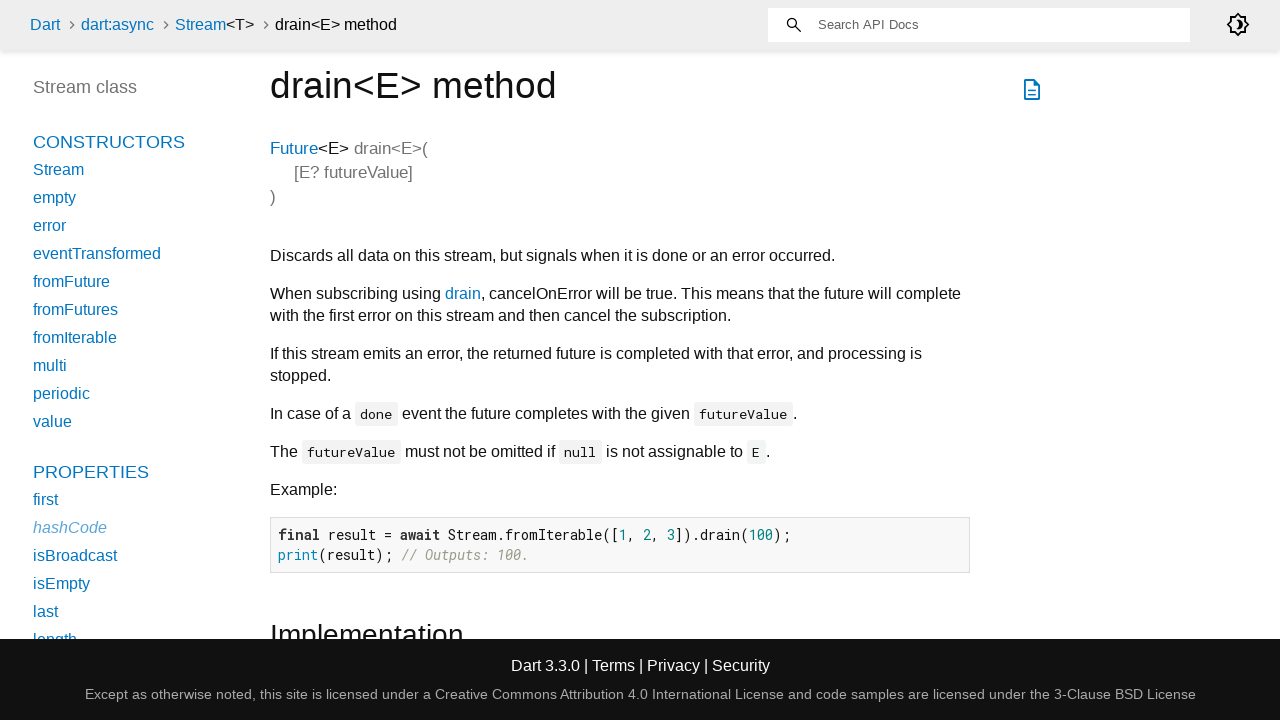

--- FILE ---
content_type: text/html
request_url: https://api.dart.dev/stable/3.3.0/dart-async/Stream/drain.html
body_size: 2196
content:
<!DOCTYPE html>
<html lang="en">
<head>
  <meta charset="utf-8">
  <meta http-equiv="X-UA-Compatible" content="IE=edge">
  <meta name="viewport" content="width=device-width, height=device-height, initial-scale=1, user-scalable=no">
  <meta name="description" content="API docs for the drain method from the Stream class, for the Dart programming language.">
  <title>drain method - Stream class - dart:async library - Dart API</title>
  <link rel="canonical" href="https://api.dart.dev/">


  
  <link rel="preconnect" href="https://fonts.gstatic.com">
  <link href="https://fonts.googleapis.com/css2?family=Roboto+Mono:ital,wght@0,300;0,400;0,500;0,700;1,400&amp;display=swap" rel="stylesheet">
  <link href="https://fonts.googleapis.com/css2?family=Material+Symbols+Outlined:opsz,wght,FILL,GRAD@48,400,0,0" rel="stylesheet">
  
  <link rel="stylesheet" href="../../static-assets/github.css?v1">
  <link rel="stylesheet" href="../../static-assets/styles.css?v1">
  <link rel="icon" href="../../static-assets/favicon.png?v1">

  
<!-- Google tag (gtag.js) -->
<script async src="https://www.googletagmanager.com/gtag/js?id=G-VVQ8908SJ5"></script>
<script>
window.dataLayer = window.dataLayer || [];
function gtag(){dataLayer.push(arguments);}
gtag('js', new Date());

gtag('config', 'G-VVQ8908SJ5');
</script>
<link rel="preconnect" href="https://fonts.googleapis.com">
<link rel="preconnect" href="https://fonts.gstatic.com" crossorigin>
<link rel="preload" href="https://fonts.googleapis.com/css2?family=Google+Sans+Text:wght@400&family=Google+Sans:wght@500&display=swap" as="style">
<link rel="stylesheet" href="https://fonts.googleapis.com/css2?family=Google+Sans+Text:wght@400&family=Google+Sans:wght@500&display=swap">
<link rel="stylesheet" href="https://www.gstatic.com/glue/cookienotificationbar/cookienotificationbar.min.css">
</head>


<body data-base-href="../../" data-using-base-href="false" class="light-theme">

<div id="overlay-under-drawer"></div>

<header id="title">
  <span id="sidenav-left-toggle" class="material-symbols-outlined" role="button" tabindex="0">menu</span>
  <ol class="breadcrumbs gt-separated dark hidden-xs">
    <li><a href="../../index.html">Dart</a></li>
    <li><a href="../../dart-async/dart-async-library.html">dart:async</a></li>
    <li><a href="../../dart-async/Stream-class.html">Stream<span class="signature">&lt;<wbr><span class="type-parameter">T</span>&gt;</span></a></li>
    <li class="self-crumb">drain&lt;<wbr><span class="type-parameter">E</span>&gt; method</li>
  </ol>
  <div class="self-name">drain</div>
  <form class="search navbar-right" role="search">
    <input type="text" id="search-box" autocomplete="off" disabled class="form-control typeahead" placeholder="Loading search...">
  </form>
  <div class="toggle" id="theme-button">
    <label for="theme">
      <input type="checkbox" id="theme" value="light-theme">
      <span id="dark-theme-button" class="material-symbols-outlined">
        brightness_4
      </span>
      <span id="light-theme-button" class="material-symbols-outlined">
        brightness_5
      </span>
    </label>
  </div>
</header>
<main>

  <div id="dartdoc-main-content" class="main-content" data-above-sidebar="dart-async/Stream-class-sidebar.html" data-below-sidebar>
      <div>
  <div id="external-links" class="btn-group"><a title="View source code" class="source-link" href="https://github.com/dart-lang/sdk/blob/25b3f65bf6264df5bd7cd6aca25cb68d47b9348b/sdk/lib/async/stream.dart#L1412"><span class="material-symbols-outlined">description</span></a></div>
<h1><span class="kind-method">drain&lt;<wbr><span class="type-parameter">E</span>&gt;</span> method 
</h1></div>

    <section class="multi-line-signature">
      

<span class="returntype"><a href="../../dart-async/Future-class.html">Future</a><span class="signature">&lt;<wbr><span class="type-parameter">E</span>&gt;</span></span>
<span class="name ">drain</span>&lt;<wbr><span class="type-parameter">E</span>&gt;(<wbr><ol class="parameter-list"><li><span class="parameter" id="drain-param-futureValue">[<span class="type-annotation">E?</span> <span class="parameter-name">futureValue</span>]</span></li>
</ol>)

      

    </section>
    
<section class="desc markdown">
  <p>Discards all data on this stream, but signals when it is done or an error
occurred.</p>
<p>When subscribing using <a href="../../dart-async/Stream/drain.html">drain</a>, cancelOnError will be true. This means
that the future will complete with the first error on this stream and then
cancel the subscription.</p>
<p>If this stream emits an error, the returned future is completed with
that error, and processing is stopped.</p>
<p>In case of a <code>done</code> event the future completes with the given
<code>futureValue</code>.</p>
<p>The <code>futureValue</code> must not be omitted if <code>null</code> is not assignable to <code>E</code>.</p>
<p>Example:</p>
<pre class="language-dart"><code class="language-dart">final result = await Stream.fromIterable([1, 2, 3]).drain(100);
print(result); // Outputs: 100.
</code></pre>
</section>


    
<section class="summary source-code" id="source">
  <h2><span>Implementation</span></h2>
  <pre class="language-dart"><code class="language-dart">Future&lt;E&gt; drain&lt;E&gt;([E? futureValue]) {
  if (futureValue == null) {
    futureValue = futureValue as E;
  }
  return listen(null, cancelOnError: true).asFuture&lt;E&gt;(futureValue);
}</code></pre>
</section>


  </div> <!-- /.main-content -->

  <div id="dartdoc-sidebar-left" class="sidebar sidebar-offcanvas-left">
    <!-- The search input and breadcrumbs below are only responsively visible at low resolutions. -->
<header id="header-search-sidebar" class="hidden-l">
  <form class="search-sidebar" role="search">
    <input type="text" id="search-sidebar" autocomplete="off" disabled class="form-control typeahead" placeholder="Loading search...">
  </form>
</header>

<ol class="breadcrumbs gt-separated dark hidden-l" id="sidebar-nav">
    <li><a href="../../index.html">Dart</a></li>
    <li><a href="../../dart-async/dart-async-library.html">dart:async</a></li>
    <li><a href="../../dart-async/Stream-class.html">Stream<span class="signature">&lt;<wbr><span class="type-parameter">T</span>&gt;</span></a></li>
    <li class="self-crumb">drain&lt;<wbr><span class="type-parameter">E</span>&gt; method</li>
</ol>


    <h5>Stream class</h5>
    <div id="dartdoc-sidebar-left-content"></div>
  </div><!--/.sidebar-offcanvas-->

  <div id="dartdoc-sidebar-right" class="sidebar sidebar-offcanvas-right">
  </div><!--/.sidebar-offcanvas-->

</main>

<footer>
  <span class="no-break">
    Dart
      3.3.0
  </span>
  <span class="glue-footer">
    <span class="no-break">
      | <a href="https://dart.dev/terms" title="Terms of use">Terms</a>
    </span>
    <span class="no-break">
      | <a href="https://policies.google.com/privacy" target="_blank" rel="noopener" title="Privacy policy" class="no-automatic-external">Privacy</a>
    </span>
    <span class="no-break">
      | <a href="https://dart.dev/security" title="Security philosophy and practices">Security</a>
    </span>

    <div class="copyright" style="font-size: 0.9em; color: darkgrey; margin-top: 0.5em;">
      Except as otherwise noted, this site is licensed under a
      <a style="color: darkgrey;" href="https://creativecommons.org/licenses/by/4.0/">
        Creative Commons Attribution 4.0 International License</a>
      and code samples are licensed under the
      <a style="color: darkgrey;" href="https://opensource.org/licenses/BSD-3-Clause" class="no-automatic-external">
        3-Clause BSD License</a>
    </div>
  </span>
</footer>



<script src="../../static-assets/highlight.pack.js?v1"></script>
<script src="../../static-assets/docs.dart.js"></script>










<button aria-hidden="true" class="glue-footer__link glue-cookie-notification-bar-control">
  Cookies management controls
</button>
<script src="https://www.gstatic.com/glue/cookienotificationbar/cookienotificationbar.min.js" data-glue-cookie-notification-bar-category="2B">
</script>
    </body></html>

--- FILE ---
content_type: text/html
request_url: https://api.dart.dev/stable/3.3.0/dart-async/Stream-class-sidebar.html
body_size: 86
content:
<ol>

        <li class="section-title"><a href="dart-async/Stream-class.html#constructors">Constructors</a></li>
          <li><a href="dart-async/Stream/Stream.html">Stream</a></li>
          <li><a href="dart-async/Stream/Stream.empty.html">empty</a></li>
          <li><a href="dart-async/Stream/Stream.error.html">error</a></li>
          <li><a href="dart-async/Stream/Stream.eventTransformed.html">eventTransformed</a></li>
          <li><a href="dart-async/Stream/Stream.fromFuture.html">fromFuture</a></li>
          <li><a href="dart-async/Stream/Stream.fromFutures.html">fromFutures</a></li>
          <li><a href="dart-async/Stream/Stream.fromIterable.html">fromIterable</a></li>
          <li><a href="dart-async/Stream/Stream.multi.html">multi</a></li>
          <li><a href="dart-async/Stream/Stream.periodic.html">periodic</a></li>
          <li><a href="dart-async/Stream/Stream.value.html">value</a></li>


    
        <li class="section-title">
          <a href="dart-async/Stream-class.html#instance-properties">Properties</a>
        </li>
          <li><a href="dart-async/Stream/first.html">first</a></li>
          <li class="inherited"><a href="dart-core/Object/hashCode.html">hashCode</a></li>
          <li><a href="dart-async/Stream/isBroadcast.html">isBroadcast</a></li>
          <li><a href="dart-async/Stream/isEmpty.html">isEmpty</a></li>
          <li><a href="dart-async/Stream/last.html">last</a></li>
          <li><a href="dart-async/Stream/length.html">length</a></li>
          <li class="inherited"><a href="dart-core/Object/runtimeType.html">runtimeType</a></li>
          <li><a href="dart-async/Stream/single.html">single</a></li>

        <li class="section-title"><a href="dart-async/Stream-class.html#instance-methods">Methods</a></li>
          <li><a href="dart-async/Stream/any.html">any</a></li>
          <li><a href="dart-async/Stream/asBroadcastStream.html">asBroadcastStream</a></li>
          <li><a href="dart-async/Stream/asyncExpand.html">asyncExpand</a></li>
          <li><a href="dart-async/Stream/asyncMap.html">asyncMap</a></li>
          <li><a href="dart-async/Stream/cast.html">cast</a></li>
          <li><a href="dart-async/Stream/contains.html">contains</a></li>
          <li><a href="dart-async/Stream/distinct.html">distinct</a></li>
          <li><a href="dart-async/Stream/drain.html">drain</a></li>
          <li><a href="dart-async/Stream/elementAt.html">elementAt</a></li>
          <li><a href="dart-async/Stream/every.html">every</a></li>
          <li><a href="dart-async/Stream/expand.html">expand</a></li>
          <li><a href="dart-async/Stream/firstWhere.html">firstWhere</a></li>
          <li><a href="dart-async/Stream/fold.html">fold</a></li>
          <li><a href="dart-async/Stream/forEach.html">forEach</a></li>
          <li><a href="dart-async/Stream/handleError.html">handleError</a></li>
          <li><a href="dart-async/Stream/join.html">join</a></li>
          <li><a href="dart-async/Stream/lastWhere.html">lastWhere</a></li>
          <li><a href="dart-async/Stream/listen.html">listen</a></li>
          <li><a href="dart-async/Stream/map.html">map</a></li>
          <li class="inherited"><a href="dart-core/Object/noSuchMethod.html">noSuchMethod</a></li>
          <li><a href="dart-async/Stream/pipe.html">pipe</a></li>
          <li><a href="dart-async/Stream/reduce.html">reduce</a></li>
          <li><a href="dart-async/Stream/singleWhere.html">singleWhere</a></li>
          <li><a href="dart-async/Stream/skip.html">skip</a></li>
          <li><a href="dart-async/Stream/skipWhile.html">skipWhile</a></li>
          <li><a href="dart-async/Stream/take.html">take</a></li>
          <li><a href="dart-async/Stream/takeWhile.html">takeWhile</a></li>
          <li><a href="dart-async/Stream/timeout.html">timeout</a></li>
          <li><a href="dart-async/Stream/toList.html">toList</a></li>
          <li><a href="dart-async/Stream/toSet.html">toSet</a></li>
          <li class="inherited"><a href="dart-core/Object/toString.html">toString</a></li>
          <li><a href="dart-async/Stream/transform.html">transform</a></li>
          <li><a href="dart-async/Stream/where.html">where</a></li>

        <li class="section-title inherited"><a href="dart-async/Stream-class.html#operators">Operators</a></li>
          <li class="inherited"><a href="dart-core/Object/operator_equals.html">operator ==</a></li>

    

    

        <li class="section-title"><a href="dart-async/Stream-class.html#static-methods">Static methods</a></li>
          <li><a href="dart-async/Stream/castFrom.html">castFrom</a></li>

</ol>


--- FILE ---
content_type: text/css
request_url: https://api.dart.dev/stable/3.3.0/static-assets/styles.css?v1
body_size: 4388
content:
.light-theme {
  /*background-color body, listdropdown*/
  --main-bg-color: #fff;
  /*header id-tittle*/
  --main-header-color: #eeeeee;
  /*package-name*/
  --main-sidebar-color: #727272;
  /*section-title and section subtitle, desc markdown(body, dd, h3), header a*/
  --main-text-color: #111111;
  /*typehead search-box*/
  --main-search-bar: #fff;
  /* scrollbar-thumb */
  --main-scrollbar-color: #CCC;
  /* footer */
  --main-footer-background: #111111;
  /*header text color*/
  --main-h-text: black;
  /* hyperlinks*/
  --main-hyperlinks-color: #0175C2;
  /*search background*/
  --main-search-background: transparent;

  /*code snippets*/
  --main-code-bg: #f8f8f8;
  --main-keyword-color: #333;
  --main-tag-color: #000080;
  --main-section-color: #900;
  --main-comment-color: #998;
  --main-var-color: #008080;
  --main-string-color: #d14;

  --main-number-filter: invert(0%);
  --main-icon-color: black;
}

.dark-theme {
  /*background-color body, listdropdown*/
  --main-bg-color: #10161E;
  /*header id-tittle*/
  --main-header-color: #1C2834;
  /*package-name*/
  --main-sidebar-color: #fff;
  /*section-title and section subtitle, desc markdown(body, dd, h3), header a*/
  --main-text-color: #fff;
  /*typehead search-box*/
  --main-search-bar: #454545;
  /* scrollbar-thumb */
  --main-scrollbar-color: #5f6368;
  /* footer */
  --main-footer-background: #27323a;
  /* hyperlinks*/
  --main-hyperlinks-color: #00D2FA;
  /*search background*/
  --main-search-background: black;

  /*code snippets*/
  --main-code-bg: #10161E;
  --main-keyword-color: white;
  --main-tag-color: #00D2FA;
  --main-section-color: #FF2D64;
  --main-comment-color: #909CC3;
  --main-var-color: #55A09B;
  --main-string-color: #FF2D64;

  --main-number-filter: invert(100%);
  --main-icon-color: white;
}

#theme {
  display: none;
}

#theme-button {
  position: absolute;
  right: 30px;
  height: 24px;
}

#theme-button .material-symbols-outlined {
  color: var(--main-icon-color);
  user-select: none;
  cursor: pointer;
}

.light-theme #light-theme-button {
  display: none;
}

.dark-theme #dark-theme-button {
  display: none;
}

/*
Only show images that fit their theme using GitHub's syntax, see:
https://github.blog/changelog/2021-11-24-specify-theme-context-for-images-in-markdown/
*/
.dark-theme img[src$="#gh-light-mode-only"] {
  display: none;
}

.light-theme img[src$="#gh-dark-mode-only"] {
  display: none;
}

/* for layout */
html,
body {
  margin: 0;
  padding: 0;
  height: 100%;
  width: 100%;
  overflow: hidden;
  box-sizing: border-box;
}

*, *:before, *:after {
  box-sizing: inherit;
}

body {
  display: flex;
  flex-direction: column;
  -webkit-overflow-scrolling: touch;
}

header {
  flex: 0 0 50px;
  display: flex;
  flex-direction: row;
  align-items: center;
  padding-left: 30px;
  padding-right: 30px;
  background-color: var(--main-header-color);
}

header ol {
  list-style: none;
  margin: 0;
  padding: 0;
}

header ol li {
  display: inline;
}

header form {
  display: flex;
  flex: 1;
  justify-content: flex-end;
}

header#header-search-sidebar {
  height: 50px;
  margin-bottom: 25px;
}

footer {
  flex: 0 0 16px;
  text-align: center;
  padding: 16px 20px;
}

main {
  flex: 1;
  display: flex;
  flex-direction: row;
  min-height: 0;
}

.sidebar-offcanvas-left {
  flex: 0 1 230px;
  order: 1;
  overflow-y: scroll;
  padding: 20px 0 15px 30px;
  margin: 5px 20px 0 0;
}

::-webkit-scrollbar-button{ display: none; height: 13px; border-radius: 0; background-color: #AAA; }
::-webkit-scrollbar-button:hover{ background-color: #AAA; }
::-webkit-scrollbar-thumb{ background-color: var(--main-scrollbar-color); }
::-webkit-scrollbar-thumb:hover{ background-color: var(--main-scrollbar-color); }
::-webkit-scrollbar{ width: 4px; }

.main-content::-webkit-scrollbar{ width: 8px; }

.main-content {
  flex: 1;
  order: 2;
  overflow-y: scroll;
  padding: 10px 20px 0 20px;
}

.sidebar-offcanvas-right {
  flex: 0 1 12em;
  order: 3;
  overflow-y: scroll;
  padding: 20px 15px 15px 15px;
  margin-top: 5px;
  margin-right: 20px;
}
/* end for layout */

body {
  -webkit-text-size-adjust: 100%;
  overflow-x: hidden;
  font-family: Roboto, sans-serif;
  font-size: 16px;
  line-height: 1.42857143;
  color: var(--main-text-color);
  background-color: var(--main-bg-color);
}

nav.navbar {
  background-color: inherit;
  min-height: 50px;
  border: 0;
}

@media (max-width: 840px) {
  .hidden-xs {
    display: none !important;
  }
}

@media (min-width: 841px) {
  .hidden-l {
    display: none !important;
  }
}

nav.navbar .row {
  padding-top: 8px;
}

nav .container {
  white-space: nowrap;
}

header {
  background-color: var(--main-header-color);
  box-shadow: 0 3px 5px rgba(0,0,0,0.1);
}

.pre {
    border: 1px solid #ddd;
    font-size: 14px;
}

.hljs-string, .hljs-doctag {
    color: var(--main-string-color);
}

.hljs-number, .hljs-literal, .hljs-variable, .hljs-template-variable, .hljs-tag .hljs-attr {
    color: var(--main-var-color);
}

.hljs-comment, .hljs-quote {
    color: var(--main-comment-color);
    font-style: italic;
}

.hljs-title, .hljs-section, .hljs-selector-id {
    color: var(--main-section-color);
    font-weight: bold;
}

.hljs-tag, .hljs-name, .hljs-attribute {
    color: var(--main-tag-color);
    font-weight: normal;
}

.hljs-keyword, .hljs-selector-tag, .hljs-subst {
    color: var(--main-keyword-color);
    font-weight: bold;
}

.hljs {
    display: block;
    overflow-x: auto;
    padding: 0.5em;
    color: var(--main-text-color);
    background: var(--main-code-bg);
}

a {
  text-decoration: none;
}

section {
  margin-bottom: 36px;
}

dl {
  margin: 0;
}

h1,
h2,
h3,
h4,
h5,
h6 {
  font-family: Roboto, sans-serif;
  font-weight: 400;
  margin-top: 1.5em;
  color: var(--main-text-color);
}

h1.title {
  overflow: hidden;
  text-overflow: ellipsis;
}

h1 {
  font-size: 37px;
  margin-top: 0;
  margin-bottom: 0.67em;
}

h2 {
  font-size: 28px;
}

h5 {
  font-size: 16px;
}

p {
  margin-bottom: 1em;
  margin-top: 0;
}

a {
  color: var(--main-hyperlinks-color);
}

a:hover {
  color: #13B9FD;
}

pre.prettyprint {
  font-family: 'Roboto Mono', Menlo, monospace;
  color: black;
  border-radius: 0;
  font-size: 15px;
  word-wrap: normal;
  line-height: 1.4;
  border: 0;
  margin: 16px 0 16px 0;
  padding: 8px;
}

pre code {
  white-space: pre;
  word-wrap: initial;
  font-size: 100%
}

.fixed {
  white-space: pre;
}

pre {
  border: 1px solid #ddd;
  background-color: #eee;
  font-size: 14px;
}

code {
  font-family: 'Roboto Mono', Menlo, monospace;
  color: inherit;
  padding: 0.2em 0.4em;
  font-size: 85%;
  background-color: rgba(27,31,35,0.05);
  border-radius: 3px;
}

@media(max-width: 840px) {
  nav .container {
    width: 100%
  }

  h1 {
    font-size: 24px;
  }

  pre {
    margin: 16px 0;
  }
}

header h1 {
  font-weight: 400;
  margin-bottom: 16px;
}

header a,
header p,
header li {
  color: #0175C2;
}

header a:hover {
  color: #0175C2;
}

header h1 .kind {
  color: #555;
}

dt {
  font-weight: normal;
}

dd {
  color: var(--main-text-color);
  margin-bottom: 1em;
  margin-left: 0;
}

dd.callable, dd.constant, dd.property {
  margin-bottom: 24px;
}

dd p {
  overflow-x: hidden;
  text-overflow: ellipsis;
  margin-bottom: 0;
}

/* Enum values do not have their own pages; their full docs are presented on the
 * enum class's page. */
dt.constant + dd p {
  margin-bottom: 1em;
}

/* indents wrapped lines */
section.summary dt {
  margin-left: 24px;
  text-indent: -24px;
}

.dl-horizontal dd {
  margin-left: initial;
}

dl.dl-horizontal dt {
  font-style: normal;
  text-align: left;
  color: #727272;
  margin-right: 20px;
  width: initial;
}

dt .name {
  font-weight: 500;
}

dl dt.callable .name {
  float: none;
  width: auto;
}

.type-parameter {
  white-space: nowrap;
}

.multi-line-signature .type-parameter .parameter {
  margin-left: 0;
  display: unset;
}

.parameter-list {
  display: table-cell;
  margin-left: 10px;
  list-style-type: none;
  padding-inline-start: unset;
}

.signature {
  color: var(--main-text-color);
}

.signature a {
  color: var(--main-hyperlinks-color);
}

.optional {
  font-style: italic;
}

.undocumented {
  font-style: italic;
}

.is-const {
  font-style: italic;
}

.deprecated {
  text-decoration: line-through;
}

.category.linked {
  font-weight: bold;
  opacity: 1;
}

/* Colors for category based on categoryOrder in dartdoc_options.config. */
.category.cp-0 {
  background-color: #54b7c4
}

.category.cp-1 {
  background-color: #54c47f
}

.category.cp-2 {
  background-color: #c4c254
}

.category.cp-3 {
  background-color: #c49f54
}

.category.cp-4 {
  background-color: #c45465
}

.category.cp-5 {
  background-color: #c454c4
}

.category a {
  color: white;
}

.category {
  padding: 2px 4px;
  font-size: 12px;
  border-radius: 4px;
  background-color: #999;
  text-transform: uppercase;
  color: white;
  opacity: .5;
}

h1 .category {
  vertical-align: middle;
}

/* The badge under a declaration for things like "const", "read-only", etc. and for the badges inline like sealed or interface */
/* See https://github.com/dart-lang/dartdoc/blob/main/lib/src/model/feature.dart */
.feature {
  display: inline-block;
  background: var(--main-bg-color);
  border: 1px solid var(--main-hyperlinks-color);
  border-radius: 20px;
  color: var(--main-hyperlinks-color);

  font-size: 12px;
  padding: 1px 6px;
  margin: 0 8px 0 0;
}

a.feature:hover {
  border-color: #13B9FD;
}

h1 .feature {
  vertical-align: middle;
  margin: 0 -2px 0 0;
}

.source-link {
  padding: 18px 4px;
  font-size: 18px;
  vertical-align: middle;
}

@media (max-width: 840px) {
  .source-link {
    padding: 7px 2px;
    font-size: 10px;
  }
}

#external-links {
  float: right;
}

.btn-group {
  position: relative;
  display: inline-flex;
  vertical-align: middle;
}

footer {
  color: #fff;
  background-color: var(--main-footer-background);
  width: 100%;
}

footer p {
  margin: 0;
}

footer .no-break {
  white-space: nowrap;
}

footer .container {
  padding-left: 0;
  padding-right: 0;
}

footer a, footer a:hover {
  color: #fff;
}

.markdown.desc {
  max-width: 700px;
}

.markdown h1 {
  font-size: 24px;
  margin-bottom: 8px;
}

.markdown h2 {
  font-size: 20px;
  margin-top: 24px;
  margin-bottom: 8px;
}

.markdown h3 {
  font-size: 18px;
  margin-bottom: 8px;
  color: var(--main-text-color);
}

.markdown h4 {
  font-size: 16px;
  margin-bottom: 0;
}

.markdown li p {
  margin: 0;
}

table {
  margin-bottom: 1em;
}

table,
th,
td {
  border: 1px solid lightgrey;
  border-collapse: collapse;
}

th,
td {
  padding: 8px;
}

.gt-separated {
  list-style: none;
  padding: 0;
  margin: 0;
}

.gt-separated li {
  display: inline-block;
}

.gt-separated li:before {
  background-image: url("data:image/svg+xml;utf8,<svg xmlns='http://www.w3.org/2000/svg' width='16' height='16' viewBox='0 0 16 16'><path fill='%23DDDDDD' d='M6.7,4L5.7,4.9L8.8,8l-3.1,3.1L6.7,12l4-4L6.7,4z'/></svg>");
  background-position: center;
  content: "\00a0";
  margin: 0 6px 0 4px;
  padding: 0 3px 0 0;
}

.gt-separated.dark li:before {
  background-image: url("data:image/svg+xml;utf8,<svg xmlns='http://www.w3.org/2000/svg' width='16' height='16' viewBox='0 0 16 16'><path fill='%23727272' d='M6.7,4L5.7,4.9L8.8,8l-3.1,3.1L6.7,12l4-4L6.7,4z'/></svg>");
}

.gt-separated li:first-child:before {
  background-image: none;
  content: "";
  margin: 0;
  padding: 0;
}

.multi-line-signature {
  font-size: 17px;
  color: #727272;
}

.multi-line-signature .parameter {
  margin-left: 24px;
  display: block;
}

.breadcrumbs {
  padding: 0;
  margin: 8px 0 8px 0;
  white-space: nowrap;
  line-height: 1;
}

@media screen and (min-width: 840px) {
  nav ol.breadcrumbs {
    float: left;
  }
}

@media screen and (max-width: 840px) {
  .breadcrumbs {
    margin: 0 0 24px 0;
    overflow-x: hidden;
  }
}

.breadcrumbs .gt-separated .dark .hidden-xs li+li:before {
  color: var(--main-h-text);
}

ol.breadcrumbs li a {
  color: var(--main-hyperlinks-color);
}

.self-crumb {
  color: var(--main-h-text);
}

.self-name {
  color: #555;
  display: none;
}

.annotation-list {
  list-style: none;
  padding: 0;
  display: inline;
}

.comma-separated {
  list-style: none;
  padding: 0;
  display: inline;
}

.comma-separated li {
  display: inline;
}

.comma-separated li:after {
  content: ", ";
}

.comma-separated li:last-child:after {
  content: "";
}

.end-with-period li:last-child:after {
  content: ".";
}

.container > section:first-child {
  border: 0;
}

.constructor-modifier {
  font-style: italic;
}

section.multi-line-signature div.parameters {
  margin-left: 24px;
}

/* sidebar styles */

.sidebar ol {
  list-style: none;
  line-height: 22px;
  margin-top: 0;
  margin-bottom: 0;
  padding: 0 0 15px 0;
}

.sidebar h5 a,
.sidebar h5 a:hover {
  color: var(--main-sidebar-color);
}

.sidebar h5,
.sidebar ol li {
  text-overflow: ellipsis;
  overflow: hidden;
  padding: 3px 0 3px 3px;
}

.sidebar h5 {
  color: var(--main-sidebar-color);
  font-size: 18px;
  margin: 0 0 22px 0;
  padding-top: 0;
}

.sidebar ol li.section-title {
  font-size: 18px;
  font-weight: normal;
  text-transform: uppercase;
  padding-top: 25px;
}

.sidebar ol li.section-subtitle a {
  color: inherit;
}

.sidebar ol li.section-subtitle {
  font-weight: 400;
  text-transform: uppercase;
}

.sidebar ol li.section-subitem {
  margin-left: 12px;
}

.sidebar ol li:first-child {
  padding-top: 3px;
  margin-top: 0;
}

button {
  padding: 0;
}

#sidenav-left-toggle {
  display: none;
  vertical-align: text-bottom;
  padding: 0;
  color: var(--main-icon-color);
  user-select: none;
  cursor: pointer;
}

/* left-nav disappears, and can transition in from the left */
@media screen and (max-width:840px) {
  #sidenav-left-toggle {
    display: inline;
    width: 24px;
    height: 24px;
    border: none;
    margin-right: 24px;
    margin-left: 24px;
    font-size: 24px;
  }

  #overlay-under-drawer.active {
    opacity: 0.4;
    height: 100%;
    z-index: 1999;
    position: fixed;
    top: 0;
    left: 0;
    right: 0;
    bottom: 0;
    background-color: black;
    display: block;
  }

  .sidebar-offcanvas-left {
    left: -100%;
    position: fixed;
    -webkit-transition:all .25s ease-out;
    -o-transition:all .25s ease-out;
    transition:all .25s ease-out;
    z-index: 2000;
    top: 0;
    width: 280px; /* works all the way down to an iphone 4 */
    height: 90%;
    background-color: var(--main-bg-color);
    overflow-y: scroll; /* TODO: how to hide scroll bars? */
    padding: 10px;
    margin: 10px 10px;
    box-shadow: 5px 5px 5px 5px #444444;
  }

  ol#sidebar-nav {
    font-size: 18px;
    white-space: pre-line;
  }

  .sidebar-offcanvas-left.active {
    left: 0; /* this animates our drawer into the page */
  }

  .self-name {
    display: inline-block;
    color: var(--main-hyperlinks-color);
  }
}

.sidebar-offcanvas-left h5 {
  margin-bottom: 10px;
}

.sidebar-offcanvas-left h5:last-of-type {
  border: 0;
  margin-bottom: 25px;
}

/* the right nav disappears out of view when the window shrinks */
@media screen and (max-width: 992px) {
  .sidebar-offcanvas-right {
     display: none;
   }
}

#overlay-under-drawer {
  display: none;
}

/* find-as-you-type search box */

.form-control {
  border-radius: 0;
  border: 0;
}

@media screen and (max-width: 840px) {
  form.search {
    display: none;
  }
}

.typeahead {
  width: 200px;
  padding: 2px 7px 1px 7px;
  line-height: 20px;
  outline: none;
}

.tt-wrapper {
  position: relative;
  display: inline-block;
}

.tt-input {
  position: relative;
  vertical-align: top;
}

.navbar-right .tt-menu {
  right: 0;
  left: inherit !important;
  width: 540px;
  max-height: 280px;
  overflow-y: scroll;
}

.navbar-right {
  padding-right: 60px;
}

.tt-menu {
  position: absolute;
  top: 100%;
  left: 0;
  z-index: 100;
  font-size: 14px;
  margin: 0;
  background-color: var(--main-bg-color);
  border: 1px solid var(--main-header-color);
  -webkit-box-shadow: 0 5px 10px rgba(0,0,0,.2);
     -moz-box-shadow: 0 5px 10px rgba(0,0,0,.2);
          box-shadow: 0 5px 10px rgba(0,0,0,.2);
}


.typeahead {
  padding: 17px 17px 17px 50px;
  width: 422px;
  height: 20px;
  font-size: 13px;
  background-image: url("./search.svg");
  background-repeat: no-repeat;
  background-position: 4%;
  outline: 0;
  background-size: 20px;
  filter: var(--main-number-filter);
    -webkit-filter: var(--main-number-filter);
}

.search-summary {
  margin-bottom: 10px;
}

a.tt-container {
  font-size: 16px;
  color: var(--main-hyperlinks-color);
}

.enter-search-message {
  position: -webkit-sticky;
  position: sticky;
  top: 0;
  background-color: #AAA;
  padding: 0;
  font-size: 14px;
  margin: 0;
  clear: both;
  text-align: center;
  color: black;
}

.tt-suggestion:hover {
  cursor: pointer;
  color: #fff;
  background-color: #0097cf;
}

.tt-suggestion:hover .search-from-lib {
  color: #ddd;
}

.tt-suggestion.tt-cursor {
  color: #fff;
  background-color: #0097cf;
}

.tt-suggestion.tt-cursor .search-from-lib {
  color: #ddd;
}

.tt-suggestion p {
  margin: 0;
}

.tt-container {
  font-size: 14px;
  margin-bottom: 0;
  margin-top: 15px;
}

.tt-container-text {
  color: var(--main-text-color);
}


/* Search results formatting for mini results below search bar. */

.tt-search-results .tt-container {
  margin-top: 5px;
  margin-bottom: 5px;
}

/* Do not show the container as a section. */
.tt-search-results .tt-container-text {
  display: none
}

/* An inline style. */
.tt-search-results .tt-suggestion {
  color: var(--main-text-color);
  margin-top: 5px;
  overflow: hidden;
  padding-left: 10px;
  padding-right: 10px;
  text-overflow: ellipsis;
  white-space: nowrap;
}

.tt-search-results .tt-suggestion-title {
  font-size: 14px;
  padding-right: 5px;
}

.tt-search-results .tt-suggestion-container {
  color: var(--main-keyword-color);
  font-size: 14px;
  font-style: italic;
  padding-right: 5px;
}

.tt-search-results .one-line-description {
  color: var(--main-keyword-color);
  display: inline;
  margin-left: 0;
}


.tt-search-results .one-line-description::before {
  content: open-quote;
}

.tt-search-results .one-line-description::after {
  content: close-quote;
}

/* Search results formatting for `search.html`. */

/* A block style. */
#dartdoc-main-content .tt-suggestion {
  color: var(--main-text-color);
  margin-top: 5px;
  margin-bottom: 10px;
  border-style: solid;
  border-color: lightgrey;
  border-width: 0.5px;
}

#dartdoc-main-content .tt-suggestion-title {
  display: block;
  font-weight: 500;
  margin: 4px 10px 0;
}

#dartdoc-main-content .one-line-description {
  display: block;
  margin: 2px 10px 3px;
}

/* Do not show a result's container. */
#dartdoc-main-content .tt-suggestion-container {
  display: none;
}

@media screen and (max-width: 840px) {
 .typeahead {
   padding: 17px 17px 17px 33px;
   width: 240px;
   height: 17px;
   border: 1px solid #f5f5f5;
   background-position: 3%;
   margin: 10px 10px 10px 9px;
 }

  header {
    padding-left: 0;
  }
}

@media screen and (max-width: 320px) {
  #sidenav-left-toggle {
    margin-right: 10px;
    margin-left: 20px;
  }

  .self-name {
    margin-right: 10px;
  }
}

::placeholder {
  filter: brightness(0.85);
}

.search-body {
  border: 1px solid #7f7f7f;
  max-width: 400px;
  box-shadow: 3px 3px 5px rgba(0,0,0,0.1);
}

section#setter {
  border-top: 1px solid #ddd;
  padding-top: 36px;
}

li.inherited a {
  opacity: 0.65;
  font-style: italic;
}

#instance-methods dt.inherited .name,
#instance-properties dt.inherited .name,
#operators dt.inherited .name {
  font-weight: 400;
  font-style: italic;
}

#instance-methods dt.inherited .signature,
#instance-properties dt.inherited .signature,
#operators dt.inherited .signature {
  font-weight: 400;
}

@media print {
  .subnav, .sidebar {
    display: none;
  }

  a[href]:after {
   content: "" !important;
  }
}
